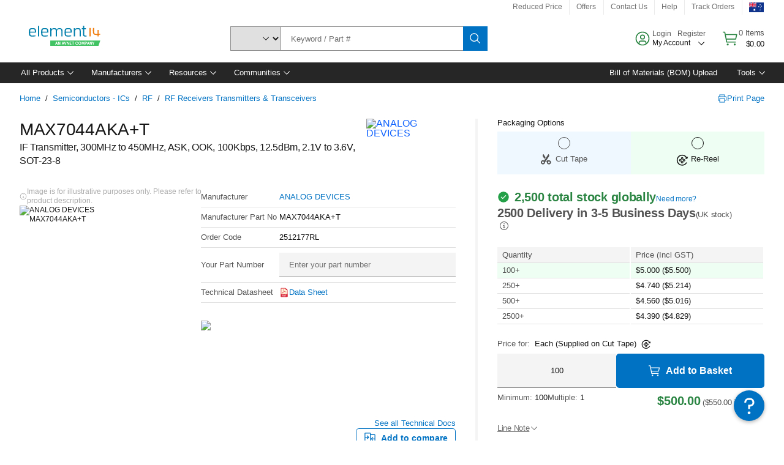

--- FILE ---
content_type: application/x-javascript
request_url: https://assets.adobedtm.com/0a264242e0bd/a47a3bcb089c/4bb220f22f53/RC8eef746627094ac2a091f559bf73a363-source.min.js
body_size: 7904
content:
// For license information, see `https://assets.adobedtm.com/0a264242e0bd/a47a3bcb089c/4bb220f22f53/RC8eef746627094ac2a091f559bf73a363-source.js`.
_satellite.__registerScript('https://assets.adobedtm.com/0a264242e0bd/a47a3bcb089c/4bb220f22f53/RC8eef746627094ac2a091f559bf73a363-source.min.js', "function addToGlobalDDEvent(e,t){\"function\"==typeof t&&(null==globalDDEvents[e]?globalDDEvents[e]=t:(globalDDEvents[e]=t,logWarn(\" Event handler for this action is replaced:\",e)))}function addDDEventHandlers({ruleName:e,eventMap:t,override:a=!1,runOnPageView:r}){let n=window.ldd.aaHandler.info[e];if(logIt(`adding functionality from: \"${e}\"`),window.ldd.rule.addedTag(e),n){if(0==a)return void logError(`not adding eventMap as rule is already available: ${n}`);logWarn(`replacing the actions again for rule: ${n}`)}else window.ldd.aaHandler.info[e]=!0;if(0==Object.keys(t).length)throw new Error(\"no valid actions passed\");for(var o in t){if(t.hasOwnProperty)addToGlobalDDEvent(o,t[o])}if(r){window.ldd.aaHandler.runBefore[e]=r;try{r()}catch(t){logIt(`runOnPageView code for ${e} failed:`,t.stack)}}}function runFunctionsOnPageView(){for(let e in window.ldd.aaHandler.runBefore)try{(0,window.ldd.aaHandler.runBefore[e])()}catch(t){logIt(`sub runOnPageView code for ${e} failed:`,t.stack)}}function getUrlPath(){var e=window.location.pathname;return\"/\"==e?e:e.replace(/\\/+$/,\"\")}function showEventHandler(){logIt(\"all handlers \",Object.keys(globalDDEvents))}function dispatchCustomEvent(e,t=null){logIt(\"handler ready!!\");const a=new CustomEvent(e,{detail:t});document.dispatchEvent(a)}function _constructSTrackingVars(e,t){e.linkTrackVars=void 0;var a=[];if(t.eVars)for(var r in t.eVars)e[r]=t.eVars[r],a.push(r);if(t.props)for(var n in t.props)e[n]=t.props[n],a.push(n);if(t.lists)for(var o in t.lists)e[o]=t.lists[o],a.push(o);if(t.channel&&(e.channel=t.channel,a.push(\"channel\")),t.otherVars)for(let r in t.otherVars)e[r]=t.otherVars[r],a.push(r);if(t.heirs)for(var d in t.heirs)e[d]=t.heirs[d],a.push(d);t.events&&a.push(\"events\"),t.products&&a.push(\"products\"),e.linkTrackVars=a.join(\",\")}function _constructSEvents(e,t,a){var r=[];let n=[];if(r=a.map((e=>e)),n=a.map((e=>e)),t.events)for(var o in t.events){var d=o;n.push(o),t.events[o]&&(d+=\"=\"+t.events[o]),r.push(d)}r.length>0?(e.linkTrackEvents=n.join(\",\"),e.events=r.join(\",\")):(e.linkTrackEvents=void 0,e.events=void 0)}function _constructSProducts(e,t){var a=[];if(t.products){for(var r=[],n=0;n<t.products.length;n++){var o,d=t.products[n],i=d.orderCode,l=\"\",s=\"\",c=\"\",u=\"\";if(d.quantity&&(c=\"\"+d.quantity),d.price&&(u=\"\"+d.price),d.events){var g=[];for(var p in d.events){a.includes(p)||a.push(p);var v=p;d.events[p]?v+=\"=\"+d.events[p]:v+=\"=1\",g.push(v)}l=g.join(\"|\")}if(d.eVars){var f=[];for(var A in d.eVars){var C=d.eVars[A];if(C){var h=A;h+=\"=\"+C,f.push(h)}}s=f.join(\"|\")}o=[\"\",i,c,u,l,s].join(\";\"),r.push(o)}e.products=r.join(\",\")}return a}function _addEvents(){let e;e=1==arguments.length&&Array.isArray(arguments[0])?arguments[0]:Array.prototype.slice.call(arguments),e.forEach((e=>{s.events&&!s.events.includes(e)?s.events+=`,${e}`:s.events=e}))}function getInteractionType(e){var t=e.linkType||LINK_TYPE_DEFAULT,a=e.type||EVENT_TYPE_DEFAULT;return t=t.toLocaleLowerCase(),a=a.toLocaleLowerCase(),`$LT:${t=ddlinkTypeMapping[t]||ddlinkTypeMapping[LINK_TYPE_DEFAULT]}$ET:${a=ddEventTypeMapping[a]||ddEventTypeMapping[EVENT_TYPE_DEFAULT]}`}function addEventData(e,t,a){let r=t.event[a],n=r?.pageSection,o={prop49:n||\"NO DATA\"};Object.assign(o,e.props||{}),e.props=e.props||{},Object.assign(e.props,o)}function addCommonData(e,t){let a=t.page?.pageNode,r={prop9:`e|${e.action}`,prop44:a||\"NO DATA\",prop60:_satellite.getVar(\"deGetVisitorId\"),prop31:t.page.pageURL},n={eVar3:\"Logged Out\",eVar172:window.location.search+window.location.hash,eVar173:window.location.pathname};t?.user?.isLoggedIn&&(n.eVar3=\"Logged In\",n.eVar4=t.user?.webAccountId,n.eVar5=aCData?.eVar5);let o=_satellite.getVar(\"aaClaritySessionId\");o&&(n.eVar158=o);let d=_satellite.getVar(\"dlGetCountryCode\");t.page?.locale&&t.page?.locale?.language&&d&&(n.eVar2=r.prop2=`${t.page.locale.language.toLowerCase()}_${d.toUpperCase()}`);let i={};t?.page?.section&&(i.channel=t.page.section),i.server=window.location.hostname,Object.assign(n,e.eVars||{}),e.eVars=e.eVars||{},Object.assign(e.eVars,n),Object.assign(r,e.props||{}),e.props=e.props||{},Object.assign(e.props,r),Object.assign(i,e.otherVars||{}),e.otherVars=e.otherVars||{},Object.assign(e.otherVars,i)}function customLinkPure(e){s.clearVars(),_constructSTrackingVars(s,e);let t=_constructSProducts(s,e);_constructSEvents(s,e,t),window.ldd.aaHandler.lua=e;let a=e.linkName;s.tl(!0,\"o\",a),s.clearVars()}function customLinkCall(e,t,a){null==a&&null==a||addEventData(e,t,a),addCommonData(e,t),customLinkPure(e)}function plAddDMPGDetails(){function e(e,t){return Math.random()*(t-e)+e}if(!localStorage.getItem(\"dmpgVariation\")){var t=e(1,100)<96?\"variation\":\"control\";localStorage.setItem(\"dmpgAudienceVariant\",t)}s.eVar160=localStorage.getItem(\"dmpgAudienceVariant\");let a={\"Pre-product\":1,Browsing:2,Interest:3,\"Basket-building\":4,Buying:5,Bought:6};if(localStorage.getItem(\"purchaseCycleValue\")){let e,t=_satellite.getVar(\"cjs_user_purchase_cycle\"),r=a[t],n=localStorage.getItem(\"purchaseCycleValue\"),o=a[JSON.parse(JSON.stringify(n))];o>r?e={Regression:n,current:t}:o<r&&(e={Progression:n,current:t}),localStorage.setItem(\"purchaseCycleValue\",_satellite.getVar(\"cjs_user_purchase_cycle\")),e&&e.Progression?(s.eVar159=e.Progression.concat(\".\",e.current),_addEvents(\"event259\")):e&&e.Regression&&(s.eVar159=e.Regression.concat(\".\",e.current),_addEvents(\"event260\"))}else localStorage.setItem(\"purchaseCycleValue\",_satellite.getVar(\"cjs_user_purchase_cycle\"))}function plGetQueryParamLowerCase(e){let t=Object.keys(e),a={};for(let r of t)a[r.toLowerCase()]=e[r];return a}function addLoggedInDataFromOmniCookie(){let e=_satellite.getVar(\"deGetCookieByPrefix\")(\"PF_OMN_TAG_\");if(!e)return;let t=e[0],a=e[1];try{if(a=JSON.parse(JSON.parse(a)),\"event2\"==a.events&&(_addEvents(\"event2\"),delete a.events,_satellite.cookie.set(t,JSON.stringify(JSON.stringify(a)),{expires:5})),\"Logged+In\"==a.eVar3)return s.eVar3=\"Logged In\",a.eVar4&&(s.eVar4=a.eVar4),a.eVar5&&(s.eVar5=a.eVar5,aCData.eVar5=a.eVar5),!0}catch(e){return}}function plAddUserandLoginDetails(){let e=addLoggedInDataFromOmniCookie();if(dd?.user?.isLoggedIn&&!e){s.eVar3=\"Logged In\",s.eVar4=dd.user?.webAccountId,s.eVar5=dd.user?.role?.aaJobRole||void 0,s.eVar40=\"T:\"+dd.user?.mem||void 0;let e=dd.user.loginStatus;2==e&&_addEvents(\"event2\"),5==e&&_addEvents(\"event4\")}else e||(s.eVar3=\"Logged Out\")}function plAddDetailsFromQueryParam(e){let t=new RegExp(\"^e14c\",\"i\");e.com&&t.test(e.com)&&(s.eVar6=e.com),e.icid&&(s.eVar7=e.icid),e.cmp&&(s.campaign=e.cmp),e.pfftid&&(s.eVar28=e.pfftid),e.mckv&&(s.eVar49=e.mckv),e.sort&&(s.eVar63=s.prop33=e.sort),e.osetc&&(s.eVar90=e.osetc);let a=_satellite.getVar(\"funcMER\");if(e.mer)s.eVar8=e.mer;else{let e=a.getCode();e&&(s.eVar8=e)}a.removeCode()}function plAddFilterDetails(){s.prop39=dd.page?.searchFilterOrientation||void 0}function setSearchActivity(e){if(e){let t=`$SA:${e.searchBoxActivity}|$ST:${e.searchTerm}`;e?.metadata&&e?.metadata?.length>0&&(t+=`|$MD:${e?.metadata[0]}`),dd.page.businessCategoryId&&(t+=`|$C:${dd.page.businessCategoryId}`),s.eVar55=s.eVar15=t,window.ldd.aaHandler.isv55Set=!0}else window.ldd.aaHandler.isv55Set=!1}function setSearchActivityLocalStorage(){for(let e in AASEARCH){let t=AASEARCH[e].name;localStorage.setItem(t,\"1\")}}function pdpProp6andEvar12(e){\"Product Detail:Product View\"==dd.page.pageNode&&(s.eVar12=s.prop6=\"Browse\",e.ost?s.eVar12=s.prop6=\"Header Search\":e.icid?s.eVar12=s.prop6=\"Internal Campaign\":(e.cmp||e.mckv)&&(s.eVar12=s.prop6=\"External Campaign\"))}function plAddSearchDetails(e){pdpProp6andEvar12(e);let t=dd.search;if(setSearchActivity(null),!t?.searchBoxActivity)return;let a=t.searchBoxActivity;if(\"Search Within Feature\"==a)return s.eVar13=s.prop7=t?.numberOfResults?.toString()||\"0\",s.eVar14=s.prop8=t?.searchTerm,void(s.eVar12=s.prop6=\"Browse\");setSearchActivityLocalStorage(),setSearchActivity(t),s.eVar13=s.prop7=t?.numberOfResults?.toString()||\"0\",s.eVar14=s.prop8=t?.searchTerm,s.eVar13&&s.eVar14&&_addEvents(\"event490\"),\"Default Search\"==a&&(s.eVar12=s.prop6=\"Header Search\")}function getChannel(){let e=dd.page.section||void 0;return e||(window.location.pathname.includes(\"/dp/\")?\"Product Detail\":void 0)}function getStockMessage(e){let t;try{e.stockMessage&&e.stockMessage[0]&&(t=e.stockMessage[0],t.startsWith(\"NO_LONGER\")&&Object.hasOwn(e,\"inStockQuantity\")&&(e.inStockQuantity>0?t+=\"_LIMITED_STOCK\":t+=\"_EXHAUSTED_STOCK\"))}catch(e){}return t}function plAddPDPagedetails(){_addEvents(\"prodView\",\"event16\"),dd.page?.searchCategoryNVal&&(s.prop26=s.eVar44=dd.page.searchCategoryNVal),null!=dd.product.PDP.inStockQuantity&&(dd.product.PDP.inStockQuantity>0?s.prop14=s.eVar33=\"In stock\":s.prop14=s.eVar33=\"Out of Stock\");let e=\"\",t=_satellite.getVar(\"deGetProductDataMerchandise\");t&&(e=\"eVar176=\"+t);let a=\"\",r=_satellite.getVar(\"deGetProductDataMerchandise2\");r&&(a=\"eVar177=\"+r),dd.product?.PDP?.inStockQuantity&&_addEvents(`event541=${dd.product.PDP.inStockQuantity}`);let n=\"\";dd?.product?.PDP?.stockMessage&&dd?.product?.PDP?.stockMessage[0]&&(n=\"eVar174=\"+getStockMessage(dd.product.PDP)),dd?.product?.publicId&&(s.products=`;${dd.product.publicId};;;;${n}|${e}|${a}`),\"1\"==localStorage.getItem(AASEARCH.FIRST_ACTIVITY.name)&&(_addEvents(AASEARCH.FIRST_ACTIVITY.event),localStorage.removeItem(AASEARCH.FIRST_ACTIVITY.name)),\"1\"==localStorage.getItem(AASEARCH.FIRST_PDP.name)&&(_addEvents(AASEARCH.FIRST_PDP.event),localStorage.removeItem(AASEARCH.FIRST_PDP.name))}function plAddCartPageDetails(){if(_addEvents(\"scView\"),dd?.cart?.lines.length){let e=dd.cart.lines.length.toString();s.eVar133=e,_addEvents(\"event151\",`event152=${e}`),s.products=dd.cart.lines.map((e=>`;${e.orderCode};;;;`)).join(\",\"),window.ldd.aaHandler.isCartSent=!0}}function getLinesTotalValue(e){if(e?.length){let t=e[0].linePrice[1],a=e.reduce(((e,t)=>{let a=parseFloat(e)+parseFloat(t.linePrice[0]);return parseFloat(a).toFixed(2)}),0);return _satellite.getVar(\"deCurrencyConversion\")(t,a)}return\"0.00\"}function convertLinePriceValueForCheckoutInfo(){let e=[];e=dd?.cart?.lines;for(let t=0;t<e.length;t++){let a=dd.cart.lines[t].linePrice[0],r=dd.cart.lines[t].linePrice[1],n=_satellite.getVar(\"deCurrencyConversion\");e[t].linePriceConverted=n(r,a)}return e}function constructCheckoutDetail(){let e=\"\",t=\"\",a=\"\",r=convertLinePriceValueForCheckoutInfo(),n=\"0.00\",o=[];o=r.length>5?r.slice(0,5):r,n=getLinesTotalValue(o);for(let r=0;r<o.length;r++){let n=o[r];r==o.length-1?(e+=n.orderCode,t+=`${n.quantity}`,a+=`${n.linePriceConverted}`):(e+=`${n.orderCode}|`,t+=`${n.quantity}|`,a+=`${n.linePriceConverted}|`)}return{v42:n,v43:`{skus:${e},qtys:${t},lineValues:${a}}`}}function plAddCheckOutInformationData(){try{let e=window?.dd;if(0==e?.cart?.lines?.length)return void _satellite.logger.log(\"Cart is Empty\");_addEvents(\"scCheckout\");const t=(new Date).toISOString().slice(0,19);let a,r,n,o;e.user?.webAccountId&&(a=e.user?.webAccountId),getV42Andv43=constructCheckoutDetail(),r=getV42Andv43.v42,e?.cart?.orderID&&(n=e.cart?.orderID);let d=_satellite.getVar(\"dlGetCountryCode\");e.page?.locale?.language&&d&&(o=e.page?.locale?.language?.toLocaleLowerCase()+\"_\"+d),a&&r&&n&&o&&(s.eVar42=`{wid:${a},time:${t},mktg:0|0|0|0,iBuy:0,orderValue:${r},order:${n},locale:${o}}`,_addEvents(`event17=${r}`));let i=\"Guest\";e?.user?.isLoggedIn&&(i=\"Standard\"),s.eVar21=i,s.eVar43=getV42Andv43.v43,e?.cart?.lines?.length&&(s.products=e.cart.lines.map((e=>`;${e.orderCode};;;;`)).join(\",\"))}catch(e){_satellite.logger.log(e)}}function setOrderConfirmationPageEvars(){let e=window?.dd,t=e?.transaction,a={CARD_PAYMENT:\"PFCreditDebitCard\",TRADE_ACCOUNT:\"PFTradeAccount\"};if(t&&t?.webPurchaseId){s.eVar21=e?.user?.isLoggedIn?\"Standard\":\"Guest\",s.eVar22=t?.webPurchaseId||\"No Data\",s.purchaseID=t?.webPurchaseId||\"No Data\",s.transactionID=t?.webPurchaseId||\"No Data\";let r,n=t?.eQuoteId,o=n.filter((e=>null!=e));if(o?.length>0){const e=[...new Set(o)];s.eVar23=e[0]}if(t?.paymentDetails?.method){let e=t?.paymentDetails?.method;r=a[e]?a[e]:e}else r=\"No Data\";s.eVar24=r,s.eVar25=t?.shippingDetails?.method||\"No Data\",s.eVar26=t?.orderReferenceNo||\"No Data\",s.eVar54=t?.paymentDetails?.orderCurrency||\"No Data\",s.eVar71=t?.couponCode||\"No Data\"}}function plAddTransactionLineData(){let e=window?.dd,t=[];t=e.transaction?.line;e.transaction;let a=localStorage.getItem(\"BOMProducts\"),r=localStorage.getItem(\"QuickPasteTransaction\"),n=localStorage.getItem(\"QuickBuyTransaction\");return t.map((e=>{if(a){if(JSON.parse(localStorage.getItem(\"BOMProducts\")).includes(e.orderCode))return e.source=\"BOM\",e}if(\"BACKEND\"===e.isEquoteProd)return e.source=\"eQuote\",e;if(\"BOM\"===e.isEquoteProd)return e.source=\"BOM Quote\",e;if(r){if(JSON.parse(localStorage.getItem(\"QuickPasteTransaction\")).includes(e.orderCode))return e.source=\"QP\",e}if(n){if(JSON.parse(localStorage.getItem(\"QuickBuyTransaction\")).includes(e.orderCode))return e.source=\"QO\",e}return e.source=\"Normal\",e}))}function convertLinePriceValue(){let e=plAddTransactionLineData();for(let t=0;t<e.length;t++){let a=e[t].linePrice.beforeDiscount[0],r=e[t].linePrice.beforeDiscount[1],n=_satellite.getVar(\"deCurrencyConversion\");e[t].price=n(r,a)}return e}function constructProdData(e){let t=[];return e&&e.forEach((e=>{t.push({orderCode:e.orderCode,quantity:e.quantity,price:e.price,eVar141:e.source})})),t}function getCurrencyConvertedValue(e,t){return _satellite.getVar(\"deCurrencyConversion\")(e,t)}function checkDiscountValue(){if(dd?.transaction?.couponCode){let e=dd?.transaction?.line.reduce(((e,t)=>{let a=t.linePrice.beforeDiscount[0],r=t.linePrice.final[0],n=parseFloat(a).toFixed(2)-parseFloat(r).toFixed(2),o=parseFloat(n)+parseFloat(e);return parseFloat(o).toFixed(2)}),0),t=dd.transaction.line[0].linePrice.beforeDiscount[1];return\"-\"+_satellite.getVar(\"deCurrencyConversion\")(t,e)}return\"0.00\"}function checkAllItemsTotalValue(){if(dd?.transaction?.couponCode){let e=dd?.transaction?.line.reduce(((e,t)=>{let a=t.linePrice.beforeDiscount[0];return parseFloat(e)+parseFloat(a)}),0);return parseFloat(e).toFixed(2)}}function plAddOrderConfiramtionDetails(){try{_addEvents(\"purchase\"),setOrderConfirmationPageEvars();let e=constructProdData(convertLinePriceValue());s.products=e.map((e=>`;${e.orderCode};${e.quantity};${e.price};;eVar141=${e.eVar141}`)).join(\",\");let t=dd.transaction?.allItemsTotal[0];dd?.transaction?.couponCode&&(t=checkAllItemsTotalValue());let a=dd.transaction?.allItemsTotal[1],r=dd.transaction?.deliveryCharge[0],n=dd.transaction?.shippingDetails?.directCharge?.value,o=dd.transaction?.handlingCharge?.value,d=dd.transaction?.allItemsTotal[0];dd?.transaction?.couponCode&&(d=checkAllItemsTotalValue());let i=getCurrencyConvertedValue(a,r),l=getCurrencyConvertedValue(a,n),c=getCurrencyConvertedValue(a,o),u=getCurrencyConvertedValue(a,d);_addEvents(`event18=${checkDiscountValue()}`,`event19=${i}`,`event20=${l}`,`event21=${c}`,`event31=${t}`,`event32=${u}`)}catch(e){_satellite.logger.log(e)}}function seteVar48AndProp28(){try{if(dd.page.filter&&dd.page.filter.length>0){let e=dd.page.filter,t=e?.length,a=\"\";for(let t=0;t<e.length;t++){let r=e[t];for(let e of Object.keys(r))a+=e+\"=\"+r[e];t!=e.length-1&&(a+=\"&\")}a&&(s.eVar48=s.prop28=`$FD:${a}~$FC:${t}`)}}catch(e){logIt(\"filter data is not present\",e)}}function plAddPageRelatedDetails(){let e=dd.page.pageNode||void 0;s.channel=getChannel(),s.pageName=s.prop44=dd.page.pageNode||void 0,s.pageURL=window.location.href,s.prop31=dd.page.pageURL,s.eVar172=window.location.search+window.location.hash,s.eVar173=window.location.pathname,dd?.page?.businessCategoryId&&(s.eVar175=dd.page.businessCategoryId);let t=_satellite.getVar(\"dlGetCountryCode\");dd.page.locale&&dd.page.locale.language&&t&&(s.eVar2=s.prop2=`${dd.page.locale.language.toLowerCase()}_${t.toUpperCase()}`),dd.page.breadCrumbTrail&&(s.eVar19=s.prop13=dd.page.breadCrumbTrail),window.ldd.aaHandler.isCartSent=!1,\"Account:Login\"==e?_addEvents(\"event1\"):\"Account:Registration\"==e?_addEvents(\"event3\"):\"Search:Product Comparison\"==dd.page.pageNode?_addEvents(\"event15\"):\"Product Detail:Product View\"==dd.page.pageNode?plAddPDPagedetails():\"Search:Product Lister - Leaf\"==dd.page.pageNode?(seteVar48AndProp28(),dd.page.plpAttributes&&(s.eVar16=s.prop10=dd.page.plpAttributes?.pageNumber||void 0)):\"Shopping Cart:Shopping Cart\"==dd.page.pageNode?plAddCartPageDetails():\"Checkout:Order Information\"==dd.page.pageNode?plAddCheckOutInformationData():\"Checkout:Order Confirmation\"==dd.page.pageNode&&logIt(\"Order confirmation Page\")}function plRunErrorPageLoadCall(){s.eVar103=dd.page.errorCode,s.pageType=\"errorPage\",dd.page.errorDetails&&dd.page.errorDetails[0]?.messages[0]&&(s.eVar135=dd.page.errorDetails[0]?.messages[0]);let e=_satellite.getVar(\"aaClaritySessionId\");e&&(s.eVar158=e),s.t()}function checkWebOrderIdAvailable(){return!!window.dd?.transaction?.webPurchaseId}function setPageLoadInfoAndCall(){if(s.clearVars(),s.eVar1=s.prop1=\"Standard\",s.server=window.location.hostname,s.prop9=\"p\",dd.page.errorCode)return void plRunErrorPageLoadCall();\"Checkout:Order Confirmation\"!=dd.page.pageNode&&\"Checkout:Order Information\"!=dd.page.pageNode||(dd.search={});let e=plGetQueryParamLowerCase(dd.page.queryParameter||{});plAddDetailsFromQueryParam(e),plAddSearchDetails(e),plAddPageRelatedDetails(),plAddUserandLoginDetails(),plAddFilterDetails(),plAddDMPGDetails(),s.prop60=_satellite.getVar(\"deGetVisitorId\"),dd?.notification?.eQuote&&_addEvents(\"event146\");let t=_satellite.getVar(\"aaClaritySessionId\");if(t&&(s.eVar158=t),!(\"true\"==localStorage.getItem(\"OCPWebOrderId\")&&\"Checkout:Order Confirmation\"==dd.page.pageNode||\"true\"==localStorage.getItem(\"CheckoutInfo\")&&\"Checkout:Order Information\"==dd.page.pageNode)){if(window.location.pathname.match(\"/account/register\"))logIt(\"Running for Registration page\");else if(window.location.pathname.match(/account/))return;if(\"Checkout:Order Confirmation\"==dd.page.pageNode){let e=0,t=setInterval((()=>{e<=20?checkWebOrderIdAvailable()?(localStorage.setItem(\"OCPWebOrderId\",\"true\"),plAddOrderConfiramtionDetails(),s.t(),clearInterval(t),localStorage.removeItem(\"QuickPasteTransaction\"),localStorage.removeItem(\"BOMProducts\"),localStorage.removeItem(\"QuickBuyTransaction\")):(logIt(`failed at ${e} checking again web OrderId`),e+=1):(logIt(`failed at ${e} checking again web OrderId not available`),clearInterval(t))}),300)}else\"Checkout:Order Information\"==dd.page.pageNode?(localStorage.setItem(\"CheckoutInfo\",\"true\"),s.t()):(localStorage.setItem(\"CheckoutInfo\",\"false\"),localStorage.setItem(\"OCPWebOrderId\",\"false\"),s.t())}}function didRun(e){return!!window.ldd.aaHandler.info[e]}function addCommonDataForAction({dd:e,index:t,activity:a,analyticsData:r}){let n=window.ldd.aaHandler.activity,o=[n.CARTADD,n.COPY,n.DATASHEET];if(a==n.CARTADD){r.events=r.events||{},\"PDP: Main: Add To Basket\"!=e.event[t].action&&(r.events.prodView=null),r.events.scAdd=null;let a=e.event[t];a?.details?.isCartStart&&(r.events.scOpen=null),\"1\"==localStorage.getItem(AASEARCH.FIRST_ADD.name)&&(r.events=r.events||{},r.events[AASEARCH.FIRST_ADD.event]=null,localStorage.removeItem(AASEARCH.FIRST_ADD.name))}else a==n.COPY?\"1\"==localStorage.getItem(AASEARCH.FIRST_COPY.name)&&(r.events=r.events||{},r.events[AASEARCH.FIRST_COPY.event]=null,localStorage.removeItem(AASEARCH.FIRST_COPY.name)):a==n.DATASHEET&&(r.events=r.events||{},r.events.event41=null,\"1\"==localStorage.getItem(AASEARCH.FIRST_DATASHEET.name)&&(r.events[AASEARCH.FIRST_DATASHEET.event]=null,localStorage.removeItem(AASEARCH.FIRST_DATASHEET.name)));return o.includes(a)&&\"1\"==localStorage.getItem(AASEARCH.FIRST_ACTIVITY.name)&&(r.events=r.events||{},r.events[AASEARCH.FIRST_ACTIVITY.event]=null,localStorage.removeItem(AASEARCH.FIRST_ACTIVITY.name)),r}function addDDUpdateHandler(){document.addEventListener(\"ddUpdate\",(e=>{if(logIt(\"ddUpdate triggered \",e.detail.type),\"E\"!==e.detail.type)return;try{let c=_satellite.getVar(\"deGetStore\"),u=_satellite.getVar(\"deCheckPermsForOTC\");function t(e,t){return t.every((t=>e.includes(t)))}function a(e){let a;return t(e,[\"C0004\",\"C0002\"])&&(a=!0),a}if(\"newark\"==c&&null==a(u))return}catch(e){logIt(e)}let r=dd.event.filter((e=>\"ddUserUpdated\"!==e.action));dd.event=r;let n=dd.event.length-1,o=window.dd;if(0==n){logIt(\"passing history object as dd.event.index is 0\");let g=ddHistory.event.filter((e=>\"ddUserUpdated\"!==e.action));ddHistory.event=g,n=window.ddHistory.event.length-1,o=window.ddHistory}let d,i,l=o.event[n].action,s=globalDDEvents[l];if(s){logIt(`calling handler for \"${l}\" `);try{logWarn(\"running on event index \",n),i=s(o,n),null==i?logWarn(`DD handler no data - event skiped for : \"${l}\"`):d=Array.isArray(i)?i:i.aaData}catch(p){logError(`issue with DD event handler :  \"${l}\"`+p.stack)}if(d)try{Array.isArray(d)?d.forEach((e=>{if(!e)return;if(!e.aaData)return;let t=e.aaData;e.activityName&&(t=addCommonDataForAction({dd:o,index:n,activity:e.activityName,analyticsData:t})),customLinkCall(t,o,n)})):(i.activityName&&(d=addCommonDataForAction({dd:o,index:n,activity:i.activityName,analyticsData:d})),customLinkCall(d,o,n))}catch(v){logError(`issue with custom link call of ddHandler ${l}`,v.stack)}}else logWarn(`No handler for this action: \"${l}\" `)}))}function initializeAAHandler(){logIt(\"initializitng aaHandler\"),window.ldd.aaHandler=window.ldd.aaHandler||{},window.ldd.aaHandler.addEventHandlers=addDDEventHandlers,window.ldd.aaHandler.showEventHandler=showEventHandler,window.ldd.aaHandler.didRun=didRun,window.ldd.aaHandler.getStockMessage=getStockMessage,window.ldd.aaHandler.info={},window.ldd.aaHandler.activity={CARTADD:\"AddCart\",COPY:\"CopyInfo\",DATASHEET:\"dataSheetDownload\"},window.ldd.aaHandler.runBefore={},window.ldd.aaHandler.isv55Set=!1,window.ldd.aaHandler.isCartSent=!1}function addTargetAAcalls(){if(window.lat=window.lat||[],window.lat.length>0){let e=window.lat.shift();for(;e;){try{_satellite.logger.log(\"[ab] sending call\",e),customLinkCall(e,window.dd)}catch(t){_satellite.logger.error(\"[ab] issue in adobe target - analyics call\",e)}e=window.lat.shift()}}window.lat.customLinkOmnitureCall=function(e,t){t.linkName=e,t.action=\"AB activity\";try{_satellite.logger.log(\"[ab] sending call\",t),customLinkCall(t,window.dd)}catch(e){_satellite.logger.error(\"[ab] issue in adobe target - analyics call\",t,e)}}}function main(){if(!window.s)return logWarn(\"s is undefied will run later!\"),window.ldd=window.ldd||{},void(window.ldd._runa=main);logIt(\"s is defined!\"),s.visitor=Visitor.getInstance(\"106315F354E6D5430A4C98A4@AdobeOrg\"),s.visitorNameSpace=\"premierfarnell\";let e=_satellite.getVar(\"deGetStore\");e&&(\"newark\"==e.toLocaleLowerCase()?s.currencyCode=\"USD\":s.currencyCode=\"GBP\"),\"true\"==localStorage.getItem(DD_SHOW_ANALYTICS)&&(s.debugTracking=!0),initializeAAHandler(),setPageLoadInfoAndCall(),addDDUpdateHandler(),dispatchCustomEvent(HANDLER_INIT),addTargetAAcalls()}function checkOCPWebOrderId(){return\"true\"==localStorage.getItem(\"OCPWebOrderId\")}const DD_SHOW_ANALYTICS=\"aa_code_current_show_call\",DD_ALLOW_ANALYTICS=\"aa_code_allow\",HANDLER_INIT=\"DD:Init:AA\",PAGE_PDP=\"Product Detail:Product View\",AASEARCH={FIRST_ACTIVITY:{name:\"AA_SEARCH_FIRST\",event:\"event509\"},FIRST_PDP:{name:\"AA_SEARCH_PDP\",event:\"event511\"},FIRST_ADD:{name:\"AA_SEARCH_ADD\",event:\"event510\"},FIRST_COPY:{name:\"AA_SEARCH_COPY\",event:\"event512\"},FIRST_DATASHEET:{name:\"AA_SEARCH_DATASHEET\",event:\"event513\"}};let DECIBEL_ACCOUNT_ID,logWarn=window.ldd.createLogWarn(\"[AA Handler]\"),logIt=window.ldd.createLogIt(\"[AA Handler]\"),logError=window.ldd.createLogError(\"[AA Handler]\"),DEBUG_STRING=\"aa_debug\",LINK_TYPE_DEFAULT=\"interaction\",EVENT_TYPE_DEFAULT=\"interaction\",ddlinkTypeMapping={\"same page link\":\"sl\",link:\"l\",\"download link\":\"dl\",email:\"e\",button:\"b\",tab:\"t\",icon:\"i\",\"navigation right\":\"nr\",\"navigation left\":\"nl\",[LINK_TYPE_DEFAULT]:\"g\"},ddEventTypeMapping={click:\"c\",keyboard:\"k\",hover:\"h\",\"page load\":\"pl\",feature:\"fe\",[EVENT_TYPE_DEFAULT]:\"g\"},globalDDEvents={},aCData={},tag={runFirstPageLoad:()=>{main()},runOnSubsequentPageView:()=>{function e(e,t){return t.every((t=>e.includes(t)))}function t(){let t;return e(r,[\"C0004\",\"C0002\"])&&(t=!0),t}logIt(\"already initialized - run page load call\");let a=_satellite.getVar(\"deGetStore\"),r=_satellite.getVar(\"deCheckPermsForOTC\");if(\"newark\"!=a||null!=t())if(setPageLoadInfoAndCall(),runFunctionsOnPageView(),\"Checkout:Order Confirmation\"==dd.page.pageNode){let e=0,t=setInterval((()=>{e<=20?checkOCPWebOrderId()?(dispatchCustomEvent(HANDLER_INIT),clearInterval(t)):(logIt(`waiting at ${e} checking again dd.t.webOrderID`),e+=1):(logIt(`failed at ${e} checking again dd.t.webOrderID not available`),clearInterval(t))}),300)}else dispatchCustomEvent(HANDLER_INIT);else logIt(\"permissions not given for Newark\")},tagName:\"analytics\"};window.ldd.rule.addTag(tag);");

--- FILE ---
content_type: application/x-javascript;charset=utf-8
request_url: https://smetrics.element14.com/id?d_visid_ver=5.5.0&d_fieldgroup=A&mcorgid=106315F354E6D5430A4C98A4%40AdobeOrg&mid=13163946178797892188237506936907722867&ts=1768643936133
body_size: -40
content:
{"mid":"13163946178797892188237506936907722867"}